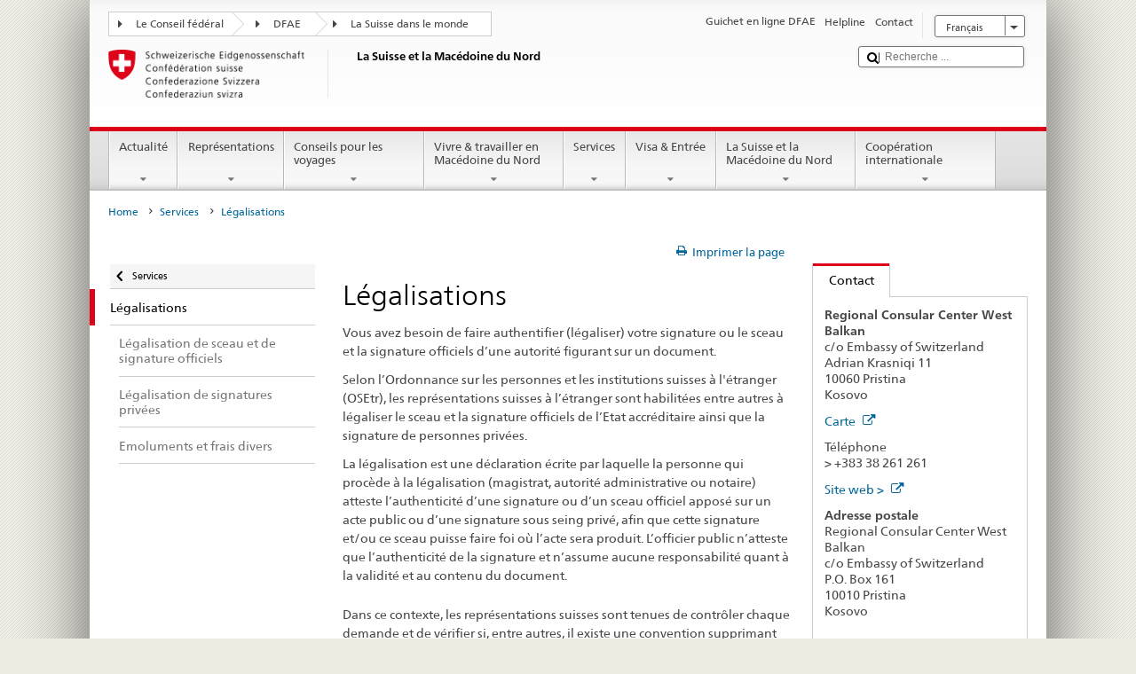

--- FILE ---
content_type: text/css;charset=utf-8
request_url: https://www.fdfa.admin.ch/etc.clientlibs/eda/base/clientlibs/publish/breadcrumbprint.min.ACSHASH33cefba24d0f6312773ade7c54098c4c.css
body_size: -89
content:
@media print{.breadcrumb-print a[href]::after{content:none !important}
}